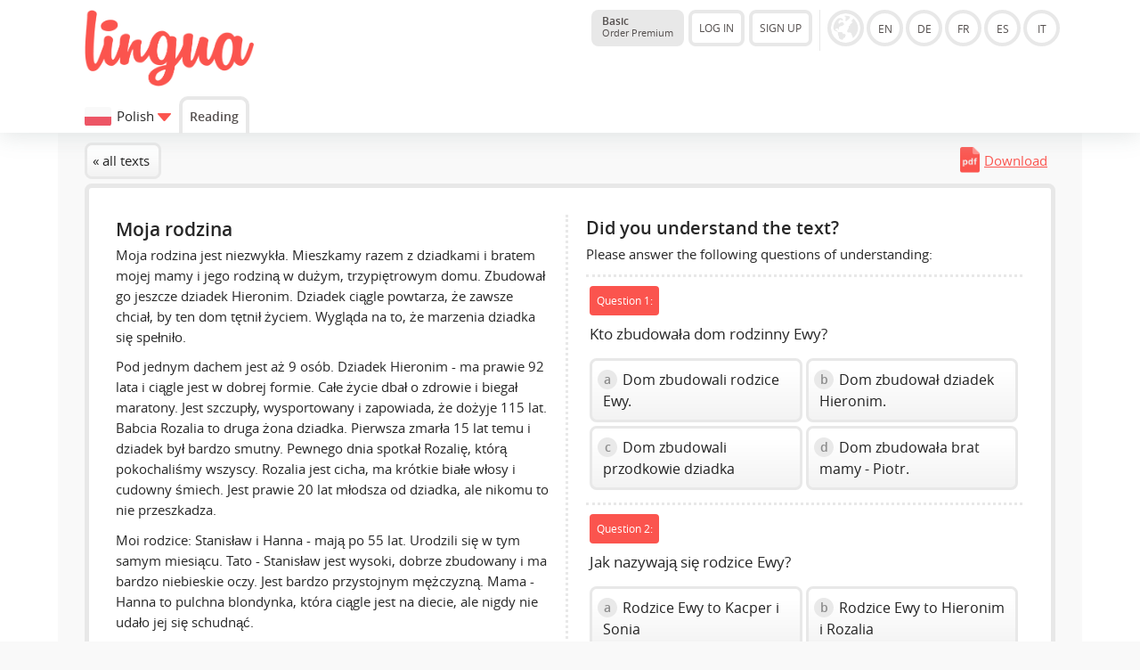

--- FILE ---
content_type: text/html; charset=UTF-8
request_url: https://lingua.com/polish/reading/moja-rodzina/
body_size: 10090
content:
<!DOCTYPE html>
<html lang="EN">
  <head>
    <meta http-equiv="Content-Type" content="text/html; charset=utf-8" />
    <meta name="viewport" content="width=device-width, initial-scale=1, maximum-scale=1">
    <title>Moja rodzina - Polish Text for Beginners</title>    <meta name="author" content="Tim Seeger">
    <link href="https://lingua.com/polish/reading/moja-rodzina/" rel="canonical"><meta name="robots" content="index,follow"><meta name="Language" content="EN"><link rel="alternate" hreflang="en" href="https://lingua.com/polish/reading/moja-rodzina/"><link rel="alternate" hreflang="de" href="https://lingua.com/de/polnisch/lesen/moja-rodzina/"><link rel="alternate" hreflang="fr" href="https://lingua.com/fr/polonais/lecture/moja-rodzina/"><link rel="alternate" hreflang="es" href="https://lingua.com/es/polaco/lectura/moja-rodzina/"><link rel="alternate" hreflang="pl" href="https://lingua.com/pl/polski/czytanie/moja-rodzina/"><link rel="alternate" hreflang="pt" href="https://lingua.com/pt/polones/leitura/moja-rodzina/"><link rel="alternate" hreflang="nl" href="https://lingua.com/nl/pools/lezen/moja-rodzina/"><link rel="alternate" hreflang="ru" href="https://lingua.com/ru/polskiy/chteniye/moja-rodzina/">	<link rel="apple-touch-icon" sizes="180x180" href="/apple-touch-icon.png">
    <link rel="icon" type="image/png" sizes="32x32" href="/favicon-32x32.png">
    <link rel="icon" type="image/png" sizes="16x16" href="/favicon-16x16.png">
    <link rel="manifest" href="/site.webmanifest">
    <link rel="mask-icon" href="/safari-pinned-tab.svg" color="#5bbad5">
    <meta name="msapplication-TileColor" content="#00a300">
    <meta name="theme-color" content="#ffffff">
	    <script>
    function downloadJSAtOnload() {

		var appJs	= document.createElement("script");
		var langJs	= document.createElement("script");
		var myjs	= document.createElement("script");
		var appjs	= document.createElement("script");
		var trainerJs = document.createElement("script");
		var teacherJs = document.createElement("script");
		var betaJs = document.createElement("script");

		langJs.setAttribute('type', 'text/javascript');
		langJs.setAttribute('async', '');
		langJs.src = "../../../lang/en.js?v=1767951229";
		document.head.appendChild(langJs);

		langJs.onload = function () {

			appJs.setAttribute('type', 'text/javascript');
			appJs.setAttribute('async', '');
			appJs.src = "../../../js/jquery-3.6.1.min.js";
			document.head.appendChild(appJs);

			appJs.onload = function () {
				myjs.setAttribute('type', 'text/javascript');
				myjs.setAttribute('async', '');

				myjs.src = "../../../js/main2025.js?v=1767894642";
				document.head.appendChild(myjs);

				
				betaJs.setAttribute('type', 'text/javascript');
				betaJs.setAttribute('async', '');
				betaJs.setAttribute('id', 'betaJs');

				betaJs.src = "../../../js/beta.js?v=1764317841";
				document.head.appendChild(betaJs);

			};
		};

		myjs.onload = function () {

								};
    }

    if (window.addEventListener)
     window.addEventListener("load", downloadJSAtOnload, false);
    else if (window.attachEvent)
     window.attachEvent("onload", downloadJSAtOnload);
    else window.onload = downloadJSAtOnload;

    !function(){function e(){var e=document.createElement("style");e.rel="stylesheet",e.setAttribute("id","async-loaded-font"),document.head.appendChild(e),e.textContent=localStorage.openSansFont}try{if(localStorage.openSansFont)e();else{var t=new XMLHttpRequest;t.open("GET","../../../css/fonts.css",!0),t.onload=function(){t.status>=200&&t.status<400&&(localStorage.openSansFont=t.responseText,e())},t.send()}}catch(e){}}();
    </script>

	<!-- Google tag (gtag.js) -->
	<script async src="https://www.googletagmanager.com/gtag/js?id=G-ZD10BF4Z5S"></script>
	<script>
	  window.dataLayer = window.dataLayer || [];
	  function gtag(){dataLayer.push(arguments);}
	  gtag('js', new Date());

	  gtag('config', 'G-ZD10BF4Z5S');
	</script>

	
    <link href="../../../css/a.css?v=122d" rel="stylesheet">    <link id="dark-mode-stylesheet" href="../../../css/a-dark.css" rel="stylesheet" disabled>
    <script>
      // Check if dark mode is enabled in localStorage
      document.addEventListener('DOMContentLoaded', function() {
        if (localStorage.getItem('darkMode') === 'enabled') {
          document.getElementById('dark-mode-stylesheet').disabled = false;
          document.body.classList.add('dark-mode');
          document.getElementById('dark-mode-toggle').classList.add('dark-mode-active');
        }
      });

      // Function to toggle dark mode
      function toggleDarkMode() {
        const darkModeStylesheet = document.getElementById('dark-mode-stylesheet');
        const darkModeToggle = document.getElementById('dark-mode-toggle');

        if (darkModeStylesheet.disabled) {
          // Enable dark mode
          darkModeStylesheet.disabled = false;
          document.body.classList.add('dark-mode');
          darkModeToggle.classList.add('dark-mode-active');
          localStorage.setItem('darkMode', 'enabled');
        } else {
          // Disable dark mode
          darkModeStylesheet.disabled = true;
          document.body.classList.remove('dark-mode');
          darkModeToggle.classList.remove('dark-mode-active');
          localStorage.setItem('darkMode', 'disabled');
        }
      }
    </script>
  </head><body class="">
   <div class="header">

	
   


	<div class="container"><div class="content">


      <a href="../../../" class="logo"><img src="../../../images/lingua-logo.png" title="Lingua Logo" alt="Lingua.com Logo"></a>
   


   
   <div class="versionselector">


 <a href="../../../premium/" class="button button--premium-status"><b>Basic</b><br><span style="font-size:0.7rem">Order Premium</span></a><div class="versionleft"><div class="button open-account">LOG IN</div><div class="button create-account">SIGN UP</div></div><div class="versionright"><img src="../../../images/globe.gif" class="globe button-languages show-versions" alt="Version" data-current-version="en" style="cursor:pointer"><a href="../../../" class="circle en" >EN</a><a href="../../../de/" class="circle de" >DE</a><a href="../../../fr/" class="circle fr" >FR</a><a href="../../../es/" class="circle es" >ES</a><a href="../../../it/" class="circle it" >IT</a><br><div class="desc_de">zur Version in deutscher Sprache</div><div class="desc_en">to the English version</div><div class="desc_fr">á la version française</div><div class="desc_es">a la versión en español</div><div class="desc_it">per la versione italiana</div></div><div class="navbox"><span class="button-circle button-circle--login open-account"></span><span class="button-circle button-circle--toggle navigation-toggle" data-toggle="0"></span></div></div>



<div class="navigation">

    <div class="change-version" data-versions-displayed="0"><img src="../../../images/5.svg" class="change-version__flag"><span class="change-version__text">Polish</span><div class="change-version__arrow" style="vertical-align:middle" data-versions-displayed="0"></div></div><a href="../../../polish/reading/" class="navi navi-button" style="font-weight:bold">Reading</a></div>

   

   </div></div></div><div class="sub-header"><div class="container"><div class="content"><div class="sub-header-headline">Which language do you want to learn?</div><a href="../../../english/reading/" class="button_flag_small button_flag_small__stats flag_en" title="Reading">Reading<div style="font-size:0.8rem; margin-top:-0.24rem">332 texts</div></a><a href="../../../german/reading/" class="button_flag_small button_flag_small__stats flag_de" title="Reading">Reading<div style="font-size:0.8rem; margin-top:-0.24rem">331 texts</div></a><a href="../../../french/reading/" class="button_flag_small button_flag_small__stats flag_fr" title="Reading">Reading<div style="font-size:0.8rem; margin-top:-0.24rem">242 texts</div></a><a href="../../../spanish/reading/" class="button_flag_small button_flag_small__stats flag_es" title="Reading">Reading<div style="font-size:0.8rem; margin-top:-0.24rem">246 texts</div></a><a href="../../../polish/reading/" class="button_flag_small button_flag_small__stats flag_pl" title="Reading">Reading<div style="font-size:0.8rem; margin-top:-0.24rem">100 texts</div></a><a href="../../../portuguese/reading/" class="button_flag_small button_flag_small__stats flag_pt" title="Reading">Reading<div style="font-size:0.8rem; margin-top:-0.24rem">109 texts</div></a><a href="../../../turkish/reading/" class="button_flag_small button_flag_small__stats flag_tr" title="Reading">Reading<div style="font-size:0.8rem; margin-top:-0.24rem">90 texts</div></a><a href="../../../arabic/reading/" class="button_flag_small button_flag_small__stats flag_arabic" title="Reading">Reading<div style="font-size:0.8rem; margin-top:-0.24rem">51 texts</div></a><a href="../../../businessenglish/reading/" class="button_flag_small button_flag_small__stats flag_en" title="Reading">Reading<div style="font-size:0.8rem; margin-top:-0.24rem">92 texts</div></a><a href="../../../finnish/reading/" class="button_flag_small button_flag_small__stats flag_fi" title="Reading">Reading<div style="font-size:0.8rem; margin-top:-0.24rem">70 texts</div></a><a href="../../../danish/reading/" class="button_flag_small button_flag_small__stats flag_dk" title="Reading">Reading<div style="font-size:0.8rem; margin-top:-0.24rem">50 texts</div></a><a href="../../../czech/reading/" class="button_flag_small button_flag_small__stats flag_cz" title="Reading">Reading<div style="font-size:0.8rem; margin-top:-0.24rem">50 texts</div></a><a href="../../../swedish/reading/" class="button_flag_small button_flag_small__stats flag_se" title="Reading">Reading<div style="font-size:0.8rem; margin-top:-0.24rem">63 texts</div></a><a href="../../../dutch/reading/" class="button_flag_small button_flag_small__stats flag_nl" title="Reading">Reading<div style="font-size:0.8rem; margin-top:-0.24rem">51 texts</div></a><a href="../../../norwegian/reading/" class="button_flag_small button_flag_small__stats flag_no" title="Reading">Reading<div style="font-size:0.8rem; margin-top:-0.24rem">70 texts</div></a><a href="../../../italian/reading/" class="button_flag_small button_flag_small__stats flag_it" title="Reading">Reading<div style="font-size:0.8rem; margin-top:-0.24rem">145 texts</div></a><a href="../../../russian/reading/" class="button_flag_small button_flag_small__stats flag_ru" title="Reading">Reading<div style="font-size:0.8rem; margin-top:-0.24rem">72 texts</div></a><br><br></div></div></div><div class="overlay"></div><div class="main"><div class="container container-grey">


   <script>

// Check after 5 seconds whether jQuery is loaded
// If not loaded, load it! Normal users should not see the difference
/*
 alert(window.jQuery);
   setTimeout(function()
   {
	   alert(window.jQuery);
    if(!window.jQuery)
    {
     console.log ("jQuery Loaded (Second Chance");
     var script = document.createElement('script');
     script.type = "text/javascript";
     script.src = "../../../js/jquery.min.js";
     document.getElementsByTagName('head')[0].appendChild(script);
    }
   }, 5000);
*/
</script>
<script src="/js/jquery-1.10.2.min.js"></script><script>

function editSummary() {
var x = document.getElementById("edit-summary-form");
        x.style.display = "block";
}

$(function () {
// Send answer to script


// Answering a question
   $(document).on('click','.answers[data-already-answered="0"] .answer',function(e)
   {
	// Get the data of the answer
       var question = $(this).closest(".answers").attr("data-question");
	   var answer = $(this).attr("data-option");
	   var position = $(this).attr("data-position");

	// Change style and variables to prevent second click
	   $(this).closest(".answers").attr("data-already-answered", 1);
	   $(this).closest(".answers").find(".answer").removeClass("active-answer");

	/*
	// Styles after click
	   var resultField = "result" + question;
       document.getElementById(resultField).style.display = 'block';
       document.getElementById(resultField).innerHTML = '<img src="/images/spin.gif" class="vc"> <span class="vc">Please wait</span>';
       */

	   $(this).find(".mc_number").addClass("mc_number_chosen");
	   $(this).find(".mc_number").html("");

       document.getElementById("option" + question + "_1").style.opacity = "0.6";document.getElementById("option" + question + "_2").style.opacity = "0.6";document.getElementById("option" + question + "_3").style.opacity = "0.6";document.getElementById("option" + question + "_4").style.opacity = "0.6";
       document.getElementById("option" + question + "_" + answer).style.opacity = "1";
       document.getElementById("option" + question + "_" + answer).style.borderColor = "#DBDBDB";

	// Display of result
       var xhttp = new XMLHttpRequest();
       xhttp.onreadystatechange = function()
       {
        if (this.readyState == 4 && this.status == 200)
        {
		 //$('.answers[data-question="' + question + '"]')



			console.log(this.responseText);


         obj = JSON.parse(this.responseText);

 if (obj.already_answered == "1")
 {
  alert("Die Frage wurde bereits beantwortet. Die Wertung bleibt beim ursprünglichen Wert." + obj.original_answer)
 }

 if (obj.result == "1")
 {
  /* document.getElementById(resultField).innerHTML = '<span class="vc vc-correct"><b>correct!</b></span>'; */
  $("#option" + question + "_" + answer).find(".mc_number").remove();
  $("#option" + question + "_" + answer).prepend('<img src="/images/correct.png" class="mc_icon">');

  $(".infofield-answered").html( parseInt($(".infofield-answered").html()) + 1);
 }
 else if (obj.result == "2")
 {
  /* document.getElementById(resultField).innerHTML = '<span class="vc vc-wrong"><b>wrong!</b></span>'; */
  $("#option" + question + "_" + answer).find(".mc_number").remove();
  $("#option" + question + "_" + answer).prepend('<img src="/images/wrong.png" class="mc_icon">');
  $("#option" + question + "_" + obj.correct_answer).find(".mc_number").remove();
  $("#option" + question + "_" + obj.correct_answer).prepend('<img src="/images/correct.png" class="mc_icon">');

  $(".infofield-answered").html( parseInt($(".infofield-answered").html()) + 1);
 }

  if (obj.completed == "1")
 {
  modalSummary(obj);
  $("div.transcript").show();
  $(".restart-test").show();
  $(".not-finished").hide();

  /*var appendCode = "";
  $("#exercise").append(appendCode);*/
 }

        }
       };


	// Send data to PHP
       xhttp.open("POST", "/ajax/query.reading.php" , true);

       xhttp.timeout = 10000;
       xhttp.ontimeout = function (e) {
		// Fehler (keine Verbindung) - Formular bereit für erneutes Senden machen

		$("#option" + question + "_" + answer).find(".mc_number").html(position);
		$("#option" + question + "_" + answer).find(".mc_number").removeClass("mc_number_chosen");
	    $("#option" + question + "_" + answer).closest(".answers").attr("data-already-answered", 0);
	    $("#option" + question + "_" + answer).closest(".answers").find(".answer").addClass("active-answer");

        document.getElementById("option" + question + "_1").style.opacity = "1";document.getElementById("option" + question + "_2").style.opacity = "1";document.getElementById("option" + question + "_3").style.opacity = "1";document.getElementById("option" + question + "_4").style.opacity = "1";
       };

       xhttp.setRequestHeader("Content-type", "application/x-www-form-urlencoded");
       xhttp.send("request_type=analyze&discipline=reading&question_id=" + question + "&language=5&site_language=1&answer=" + answer);



   });





// Answering a question
   $(document).on('click','.rate-the-text',function(e)
   {
	// Get the data of the answer
	   var surveyObject = $(this).closest(".survey");
	   var textID = $(surveyObject).attr("data-text-id");
	   var type = $(this).attr("data-type");
	   var rating = $(this).attr("data-rating");

	   if (type == 1)
	   {
		requestType = "rating";
	   }
	   else if (type == 2)
	   {
		requestType = "classification";
	   }
	   else if (type == 3)
	   {
		requestType = "reporting";
	   }

	// Mark the chosen option
	   $(this).addClass("rate-the-text-chosen");

	// Display of result
       var xhttp = new XMLHttpRequest();
       xhttp.onreadystatechange = function()
       {
        if (this.readyState == 4 && this.status == 200)
        {
         $(".rate-the-text, .text-rated").remove();
		 console.log(this.responseText);
		 obj = JSON.parse(this.responseText);

	     if (obj.further_rating_code !== undefined)
		 {
		  $(".rate-box").html(obj.further_rating_code);
		 }
		 else
         {
		  $(surveyObject).html('<div class="text-rated">' + obj.message + '</div>');
		 }
        }
       };

	// Send data to PHP
       xhttp.open("POST", "/ajax/query.reading.php" , true);

       xhttp.timeout = 10000;
       xhttp.ontimeout = function (e) { };

       xhttp.setRequestHeader("Content-type", "application/x-www-form-urlencoded");

	   xhttp.send("request_type=" + requestType + "&text_id=" + textID + "&language=5&site_language=1&rating=" + rating);
   });





	 $(document).on('click','.modaltest', function(e)
	 {
      $(".main").css("position", "relative");
	  var appendCode = '<div class="modal"><div class="modal-box">Test<div class="modal-close"><img src="../../../images/modal-close.png"></div></div></div>';
	  $(".main").hide().append(appendCode).fadeIn(200);

	  var headerHeight = $(".header").height();
	  var scrollPosition = Math.max(0, ($(window).scrollTop() - headerHeight));

	  //var modalHeight = $(".modal-box").height();

	  //alert("Scroll: " + $(window).scrollTop() + " ; Header-Height: " + headerHeight + " Clean-Scroll-Position: " + scrollPosition + " ; " + modalHeight);

	  topPosition = scrollPosition + 10;
	  //alert(topPosition + "(" + ($(window).scrollTop() - headerHeight) + " 20)")



	  $(".modal-box").css("margin-top", topPosition + "px");


	 });

	 function modalSummary(obj)
	 {
	  $(".main").css("position", "relative");

	  if (obj.previous_percentage !== undefined)
	  {
	   if (obj.previous_percentage == obj.percentage)
       {
		var previousColor = '8C8C8C';
        var previousArrow = 'arrow-right';
        var verticalAlign = 'middle';
	   }
	   if (obj.previous_percentage > obj.percentage)
       {
		var previousColor = 'E74C3C';
		var previousArrow = 'arrow-down';
	    var verticalAlign = 'bottom';
	   }
	   if (obj.previous_percentage < obj.percentage)
       {
		var previousColor = '29B765';
        var previousArrow = 'arrow-up';
        var verticalAlign = 'top';
	   }

	   var previousResult = '<span style="display:inline-block; margin-top:10px; margin-bottom: 10px; vertical-align:' + verticalAlign + '; position:relative; left:12px; border-radius:50%; background-color:#' + previousColor + '; background-image:url(/images/' + previousArrow + '.png); background-repeat:no-repeat; background-position:center center; width:22px; height:22px; border:4px solid #FFFFFF"></span>';
	  }
	  else
	  {
	   var previousResult = '';
	  }

      var appendCode = '<div class="modal"><div class="modal-box"><div style="display:inline-block; position:relative; left:-12px">' + previousResult + '<span class="button-stats button-stats-table" style="display:inline-block; vertical-align:middle; padding-left:20px; padding-right:20px; border-radius:8px; width:auto; font-family:Arial"><span style="font-size:2.5em; position:static; letter-spacing:0.02em; font-weight:600;">' + obj.percentage + '</span><span style="display:block; margin-top:-10px; text-align:center">' + obj.questions_correct + ' / ' + obj.questions_total + '</span></span><br></div><br><br>';

	  if (obj.recommendation == "1")
	  {
	   appendCode += obj.recommendation_code;
	  }
	  else {
		  if (obj.classification == "1")
		  {
		   appendCode += obj.classification_code;
		  }

		  if (obj.rating == "1")
		  {
		   appendCode += obj.rating_code;
		  }

		  if (obj.cfa == "1")
		  {
		   //appendCode += obj.cfa_code;

		   appendCode += '<div class="rate-box" style="border-top:3px solid #E8E8E8; border-style: dotted; padding-top: 1rem; padding-bottom: 1rem; "><p>' + texto.JS_REGISTRATION_TEXT + '</p><div class="button button--orange create-account">' + texto.JS_REGISTRATION_FORM_BUTTON + '</div></div>';


		  }
	  }

	  appendCode += obj.suggestions;
	  appendCode += '<div class="modal-close"><img src="/images/modal-close.png"></div></div></div>';
      $(".main").hide().append(appendCode).fadeIn(200);

	  var headerHeight = $(".header").height();
	  var scrollPosition = Math.max(0, ($(window).scrollTop() - headerHeight));
	  topPosition = scrollPosition + 10;
	  $(".modal-box").css("margin-top", topPosition + "px");
     }

	 $(document).on('click','.modal, .modal-close', function(e)
	 {
      if (e.target !== this)
      return;

      $(this).closest(".modal").remove();
     });


	 $(document).on('click','.modal-close', function(e)
	 {
      $(this).closest(".modal").remove();
     });


});
</script>


<div class="content background-lightgrey"><div><a href="../" class="button">&laquo; all texts</a><div style="float:right"><a href="../../../pdf/polski-tekst-moja-rodzina.pdf" class="check-download-limit" target="_blank" style="padding:9px; display:inline-block; background-image:url('../../../images/pdf.gif'); background-repeat:no-repeat; background-size:22px; padding-left:27px; background-position:0 5px;">Download</a></div></div><div class="panel exercise-reading" id="exercise"><div class="fifty_left"><h1>Moja rodzina</h1><p>Moja rodzina jest niezwykła. Mieszkamy razem z dziadkami i bratem mojej mamy i jego rodziną w dużym, trzypiętrowym domu. Zbudował go jeszcze dziadek Hieronim. Dziadek ciągle powtarza, że zawsze chciał, by ten dom tętnił życiem. Wygląda na to, że marzenia dziadka się spełniło.</p><p>Pod jednym dachem jest aż 9 osób. Dziadek Hieronim - ma prawie 92 lata i ciągle jest w dobrej formie. Całe życie dbał o zdrowie i biegał maratony. Jest szczupły, wysportowany i zapowiada, że dożyje 115 lat. Babcia Rozalia to druga żona dziadka. Pierwsza zmarła 15 lat temu i dziadek był bardzo smutny. Pewnego dnia spotkał Rozalię, którą pokochaliśmy wszyscy. Rozalia jest cicha, ma krótkie białe włosy i cudowny śmiech. Jest prawie 20 lat młodsza od dziadka, ale nikomu to nie przeszkadza.</p><p>Moi rodzice: Stanisław i Hanna - mają po 55 lat. Urodzili się w tym samym miesiącu. Tato - Stanisław jest wysoki, dobrze zbudowany i ma bardzo niebieskie oczy. Jest bardzo przystojnym mężczyzną. Mama - Hanna to pulchna blondynka, która ciągle jest na diecie, ale nigdy nie udało jej się schudnąć.</p><p>
Ja - nazywam się Ewa, mam 26 lat i jestem jedynaczką. Studiuję medycynę.
Mieszka z nami jeszcze brat mojej mamy - Piotr z żoną Karoliną i dwójką dzieci. Kacper ma 6 lat, Sonia - 4 lata. Rodzina mojego wujka to najbardziej hałaśliwi domownicy. Ciągle się kłócą, ale są małżeństwem 15 lat, więc myślę, że to ich sposób na uczucie. Poznali się na studiach: Piotr jest adwokatem, Karolina - sędzią. Dzieci potrafią "roznieść" cały dom, więc jest u nas bardzo wesoło. </p><div style="background-color:#e8e8e8; background-image: url(/images/icon-listening.svg); background-repeat:no-repeat; background-size:25px auto; background-position:1rem center;  border-radius:8px; padding:0.4rem; padding-left:3rem; position:relative; font-size:0.9rem"><b>Don’t just read – listen too!</b> <a href="../../../premium/?origin=reading_audio" class="button" target="_blank" style="display:inline-block; margin:0; border-color: #dedede">Order Premium</a></div><div class="player-box" style="background-color:#e8e8e8; border-radius:8px; padding:1rem; position:relative; padding-right:0.5rem">
		<div class="wrapper-lingua-player" style="position:relative; margin-right:0.5rem; display:block;">
				<div class="lingua-player green-audio-player lingua-player__reading">
					<div class="holder">
						<div class="loading" style="visibility: hidden;">
							<div class="loading__spinner"></div>
						</div>

						<div class="play-pause-btn" aria-label="Play" role="button" title="Play" style="visibility: visible;" style="cursor:auto">
							<svg xmlns="http://www.w3.org/2000/svg" width="18" height="24" viewBox="0 0 18 24" tabindex="0" style="cursor:auto">
								<path fill="#566574" fill-rule="evenodd" d="M18 12L0 24V0" class="play-pause-btn__icon"></path>
							</svg>
						</div>
					</div>
					<div class="rewind__10s"><svg xmlns="http://www.w3.org/2000/svg" width="25" height="25" viewBox="0 0 256 256" tabindex="0" focusable="true"><path fill="#55606e" fill-rule="evenodd" d="M136,80v43.47l36.12,21.67a8,8,0,0,1-8.24,13.72l-40-24A8,8,0,0,1,120,128V80a8,8,0,0,1,16,0Zm-8-48A95.44,95.44,0,0,0,60.08,60.15C52.81,67.51,46.35,74.59,40,82V64a8,8,0,0,0-16,0v40a8,8,0,0,0,8,8H72a8,8,0,0,0,0-16H49c7.15-8.42,14.27-16.35,22.39-24.57a80,80,0,1,1,1.66,114.75,8,8,0,1,0-11,11.64A96,96,0,1,0,128,32Z"></path></svg></div>
					<div class="controls">
						<span class="controls__current-time" aria-live="off" role="timer">00:00</span>
						<div class="controls__slider slider" data-direction="horizontal" tabindex="0"  style="cursor:auto">
							<div class="controls__progress gap-progress" aria-label="Time Slider" aria-valuemin="0" aria-valuemax="100" aria-valuenow="0.46549404172787384" role="slider" style="width: 0.465494%;" style="cursor:auto">
								<div class="pin progress__pin" data-method="rewind"></div>
							</div>
						</div>
						<span class="controls__total-time">02:26</span>
					</div>

					<div class="volume">
						<div class="volume__button" aria-label="Open Volume Controls" role="button" title="Open Volume Controls" style="cursor:auto">
							<svg xmlns="http://www.w3.org/2000/svg" width="24" height="24" viewBox="0 0 24 24" tabindex="0" style="cursor:auto">
								<path class="volume__speaker" fill="#566574" fill-rule="evenodd" d="M14.667 0v2.747c3.853 1.146 6.666 4.72 6.666 8.946 0 4.227-2.813 7.787-6.666 8.934v2.76C20 22.173 24 17.4 24 11.693 24 5.987 20 1.213 14.667 0zM18 11.693c0-2.36-1.333-4.386-3.333-5.373v10.707c2-.947 3.333-2.987 3.333-5.334zm-18-4v8h5.333L12 22.36V1.027L5.333 7.693H0z"></path>
							</svg>
							<span class="message__offscreen">Press Enter or Space to show volume slider.</span>
						</div>
						<div class="volume__controls hidden top">
							<div class="volume__slider slider" data-direction="vertical" tabindex="0">
								<div class="volume__progress gap-progress" aria-label="Volume Slider" aria-valuemin="0" aria-valuemax="100" aria-valuenow="81" role="slider" style="height: 81%;">
									<div class="pin volume__pin" data-method="changeVolume"></div>
								</div>
								<span class="message__offscreen">Use Up/Down Arrow keys to increase or decrease volume.</span>
							</div>
						</div>
					</div>

					<div class="download" tabindex="-1">
						<a class="download__link" href="" download="" aria-label="Download" role="button" tabindex="-1" title="Download">
							<svg width="24" height="24" fill="#566574" enable-background="new 0 0 29.978 29.978" version="1.1" viewBox="0 0 29.978 29.978" xml:space="preserve" xmlns="http://www.w3.org/2000/svg" tabindex="0" focusable="true">
								<path d="m25.462 19.105v6.848h-20.947v-6.848h-4.026v8.861c0 1.111 0.9 2.012 2.016 2.012h24.967c1.115 0 2.016-0.9 2.016-2.012v-8.861h-4.026z"></path>
								<path d="m14.62 18.426l-5.764-6.965s-0.877-0.828 0.074-0.828 3.248 0 3.248 0 0-0.557 0-1.416v-8.723s-0.129-0.494 0.615-0.494h4.572c0.536 0 0.524 0.416 0.524 0.416v8.742 1.266s1.842 0 2.998 0c1.154 0 0.285 0.867 0.285 0.867s-4.904 6.51-5.588 7.193c-0.492 0.495-0.964-0.058-0.964-0.058z"></path>
							</svg>
						</a>
					</div>
					<div class="change-speed"><div class="change-speed__decrease" title="Decrease speed">-</div><div class="change-speed__display"><svg xmlns="http://www.w3.org/2000/svg" width="21" height="21" viewBox="0 0 256 256" tabindex="0" focusable="true"><path fill="#55606e" fill-rule="evenodd" d="M207.06,80.67A111.24,111.24,0,0,0,128,48h-.4C66.07,48.21,16,99,16,161.13V184a16,16,0,0,0,16,16H224a16,16,0,0,0,16-16V160A111.25,111.25,0,0,0,207.06,80.67ZM224,184H119.71l54.76-75.3a8,8,0,0,0-12.94-9.42L99.92,184H32V161.13c0-3.08.15-6.12.43-9.13H56a8,8,0,0,0,0-16H35.27c10.32-38.86,44-68.24,84.73-71.66V88a8,8,0,0,0,16,0V64.33A96.14,96.14,0,0,1,221,136H200a8,8,0,0,0,0,16h23.67c.21,2.65.33,5.31.33,8Z"></path></svg><span class="change-speed__caption">100%</span></div><div class="change-speed__increase" title="Increase speed">+</div></div>
				</div>
				</div>

				<link rel="stylesheet" type="text/css" href="../../../../css/player.css">


		<div class="wrapper-lingua-speakers"><div class="speaker-box speaker-box-reading first-speaker-box " style="margin-top:0.5rem; margin-right:0.5rem; margin-left:0"><img src="../../../images/speaker-szymon.png"><div class="speaker-box-info">Szymon  <br><span class="speaker-box-info-language" style="font-size:0.8rem; display:block; position:relative; overflow:hidden; height:1.2rem; top:-0.2rem">Poland</span></div><span class="button-play"></span><span class="button-download"></span></div><div class="speaker-box speaker-box-reading  inactive-speaker" style="margin-top:0.5rem; margin-right:0.5rem; margin-left:0"><img src="../../../images/speaker-katarzyna.png"><div class="speaker-box-info">Katarzyna<span style="font-size:0.8rem; font-weight:bold; padding-left:5px; color:#fb544e">new</span>  <br><span class="speaker-box-info-language" style="font-size:0.8rem; display:block; position:relative; overflow:hidden; height:1.2rem; top:-0.2rem">Poland</span></div><span class="button-play"></span><span class="button-download"></span></div></div><div style="position:absolute;left:0;top:0;right:0;bottom:0;opacity:0.6;cursor:pointer;background-color:#fefefe" class="open-premium" data-version="EN" data-language="5" data-site-language="1" data-content="audio"></div></div></div><div class="fifty_right"><h2>Did you understand the text?</h2><p>Please answer the following questions of understanding:</p><div class="question-box"><div id="result51"></div><div class="question-number">Question 1:</div><div class="question">Kto zbudowała dom rodzinny Ewy?</div><div class="answers long-answers" data-question="51" data-already-answered="0"><div class="answers-row"><div id="option51_3" class="answer active-answer option3" data-option="3" data-position="1"><span class="mc_number">a</span> Dom zbudowali rodzice Ewy.</div><div id="option51_4" class="answer active-answer option4" data-option="4" data-position="2"><span class="mc_number">b</span> Dom zbudował dziadek Hieronim.</div></div><div class="answers-row"><div id="option51_2" class="answer active-answer option2" data-option="2" data-position="3"><span class="mc_number">c</span> Dom zbudowali przodkowie dziadka</div><div id="option51_1" class="answer active-answer option1" data-option="1" data-position="4"><span class="mc_number">d</span> Dom zbudowała brat mamy - Piotr.</div></div></div></div><div class="question-box"><div id="result52"></div><div class="question-number">Question 2:</div><div class="question">Jak nazywają się rodzice Ewy? </div><div class="answers long-answers" data-question="52" data-already-answered="0"><div class="answers-row"><div id="option52_4" class="answer active-answer option4" data-option="4" data-position="1"><span class="mc_number">a</span> Rodzice Ewy to Kacper i Sonia</div><div id="option52_3" class="answer active-answer option3" data-option="3" data-position="2"><span class="mc_number">b</span> Rodzice Ewy to Hieronim i Rozalia</div></div><div class="answers-row"><div id="option52_2" class="answer active-answer option2" data-option="2" data-position="3"><span class="mc_number">c</span> Rodzice Ewy to Stanisław i Hanna.</div><div id="option52_1" class="answer active-answer option1" data-option="1" data-position="4"><span class="mc_number">d</span> Rodzice Ewy to Piotr i Karolina. </div></div></div></div><div class="question-box"><div id="result53"></div><div class="question-number">Question 3:</div><div class="question">Jaki zawód wykonuje Piotr - wujek Ewy?</div><div class="answers long-answers" data-question="53" data-already-answered="0"><div class="answers-row"><div id="option53_3" class="answer active-answer option3" data-option="3" data-position="1"><span class="mc_number">a</span> Piotr nie pracuje zawodowo.</div><div id="option53_1" class="answer active-answer option1" data-option="1" data-position="2"><span class="mc_number">b</span> Piotr jest adwokatem.</div></div><div class="answers-row"><div id="option53_4" class="answer active-answer option4" data-option="4" data-position="3"><span class="mc_number">c</span> Piotr jest lekarzem.</div><div id="option53_2" class="answer active-answer option2" data-option="2" data-position="4"><span class="mc_number">d</span> Piotr jest sędzią.</div></div></div></div><div class="question-box"><div id="result54"></div><div class="question-number">Question 4:</div><div class="question">W jakim wieku są dzieci Piotra – wujka Ewy?</div><div class="answers long-answers" data-question="54" data-already-answered="0"><div class="answers-row"><div id="option54_2" class="answer active-answer option2" data-option="2" data-position="1"><span class="mc_number">a</span> Kacper – 4 lata, Sonia – 8 lat</div><div id="option54_3" class="answer active-answer option3" data-option="3" data-position="2"><span class="mc_number">b</span> Kacper - 6 lat, Sonia - 4 lata.</div></div><div class="answers-row"><div id="option54_4" class="answer active-answer option4" data-option="4" data-position="3"><span class="mc_number">c</span> Kacper – 6 lat, Sonia – 1 rok</div><div id="option54_1" class="answer active-answer option1" data-option="1" data-position="4"><span class="mc_number">d</span> Kacper – 3 lata, Sonia – 6 lat</div></div></div></div><div class="question-box"><div id="result55"></div><div class="question-number">Question 5:</div><div class="question">Czy babcia Rozalia jest prawdziwą babcią Ewy? </div><div class="answers long-answers" data-question="55" data-already-answered="0"><div class="answers-row"><div id="option55_4" class="answer active-answer option4" data-option="4" data-position="1"><span class="mc_number">a</span> Tak, poznali się na wojnie.</div><div id="option55_1" class="answer active-answer option1" data-option="1" data-position="2"><span class="mc_number">b</span> Nie, Rozalia to druga żona dziadka Hieronima.</div></div><div class="answers-row"><div id="option55_2" class="answer active-answer option2" data-option="2" data-position="3"><span class="mc_number">c</span> Tak, są razem od 50 lat.</div><div id="option55_3" class="answer active-answer option3" data-option="3" data-position="4"><span class="mc_number">d</span> Nie, Ewa została adoptowana.</div></div></div></div><div style="border-top: 3px solid #E8E8E8; border-style: dotted; padding-top: 2%;"><div class="info not-finished">Please answer all questions about the text:<br>You have answered <b><span class="infofield-answered">0</span></b> of <b><span class="infofield-questions">5</span></b> questions.</div><a href="?restart=1#questions" class="button restart-test" style="margin-top:10px; display:none"><img src="../../../images/change_small.gif" alt="Restart this test" style="margin-bottom:-4px; margin-right:2px;"> Restart this test</a></div></div></div></div></div><div></div>

</div>

<div class="footer" data-lang="EN"  data-last-section="5_reading" data-test="" data-lingid="" data-group="1" data-registered="0" data-test_variable1="1"data-test_variable2="1"data-test_variable3="1"data-test_variable4="2"data-test_variable5="2"data-test_variable6="1"><div class="container"><div class="content">

<a href="../../../contact/">Contact us</a>&nbsp;&nbsp;<a href="../../../terms/">Terms & Conditions</a>&nbsp;&nbsp;<a href="../../../privacy/">Privacy</a>
&nbsp;&nbsp;<span>©2017-2026 Lingua.com. All Rights Reserved.</span>
</div></div></div>

		
	<script type="text/javascript">
	  window._mfq = window._mfq || [];
	  (function() {
	    var mf = document.createElement("script");
	    mf.type = "text/javascript"; mf.defer = true;
	    mf.src = "//cdn.mouseflow.com/projects/08451348-0600-464c-acbc-d35e69a0cc6b.js";
	    document.getElementsByTagName("head")[0].appendChild(mf);
	  })();
	</script>


	</body>
</html>

--- FILE ---
content_type: image/svg+xml
request_url: https://lingua.com/images/5.svg
body_size: 330
content:
<?xml version="1.0" ?><svg viewBox="0 0 62 42.6" xmlns="http://www.w3.org/2000/svg"><title/><path d="M4,40.2a6,6,0,0,0,6,6.1H60a6,6,0,0,0,6-6.1V25H4Z" style="fill: #ed5565" transform="translate(-4 -3.7)"/><path d="M60,3.7H10A6,6,0,0,0,4,9.8V25H66V9.8A6,6,0,0,0,60,3.7Z" style="fill: #f9f9f9" transform="translate(-4 -3.7)"/></svg>